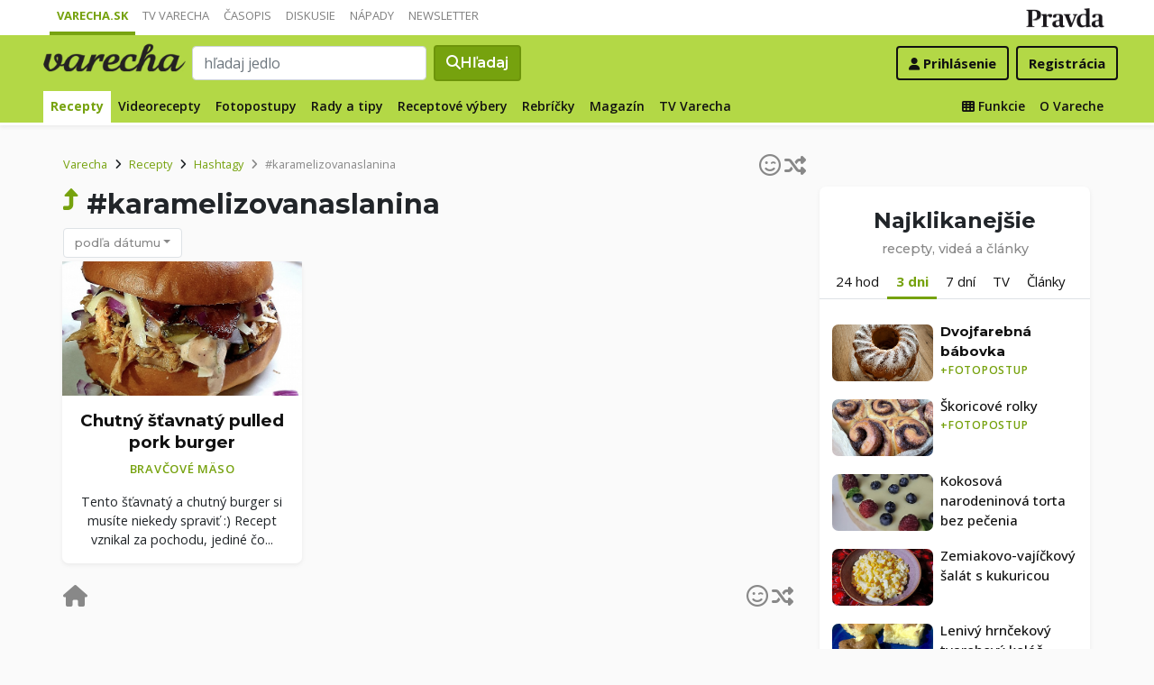

--- FILE ---
content_type: application/javascript; charset=utf-8
request_url: https://fundingchoicesmessages.google.com/f/AGSKWxVHIfYuYmHXSzejvlukhrrijuaLKmSawB2KyrlwMWUKFymXMMi-Qr7cnrJqXDRffEs1E9DWO9fdKj1xQl5d0gqmr4l_H9-5zYQ7he_C8BsaGOyGeX1-Qw3QzwZOLhOpSQpZaemzm4_QSao4G6ow9-WytzcQbgrJe9EXGgPuLz-duT5DhsPjgplitb5f/_/default_adv./update_layer/layer_os_new.php/expandingads._video_ads//newAdfoxConfig.
body_size: -1287
content:
window['0ec7269f-1ff3-4531-81c6-42ae2e9e28d3'] = true;

--- FILE ---
content_type: application/javascript; charset=utf-8
request_url: https://fundingchoicesmessages.google.com/f/AGSKWxVJtebfEqLJrZSefjOkBUjZ8Qf-uvuwK8CdGSu8DxEUXJ9FTXGMRbQ56Uwjg9geZfZvYRKlGYj5K5oo77ycdijtURtKqpRT1C5E1StJpu5QQ6OJzD2PHn4bwHyIhZzlFDMhAgZqKQ==?fccs=W251bGwsbnVsbCxudWxsLG51bGwsbnVsbCxudWxsLFsxNzY5MjI0ODg0LDI5OTAwMDAwMF0sbnVsbCxudWxsLG51bGwsW251bGwsWzcsMTAsNl0sbnVsbCxudWxsLG51bGwsbnVsbCxudWxsLG51bGwsbnVsbCxudWxsLG51bGwsMV0sImh0dHBzOi8vdmFyZWNoYS5wcmF2ZGEuc2svcmVjZXB0eS9oYXNodGFnL2thcmFtZWxpem92YW5hc2xhbmluYS8iLG51bGwsW1s4LCJrNjFQQmptazZPMCJdLFs5LCJlbi1VUyJdLFsxNiwiWzEsMSwxXSJdLFsxOSwiMiJdLFsyNCwiIl0sWzI5LCJmYWxzZSJdXV0
body_size: 141
content:
if (typeof __googlefc.fcKernelManager.run === 'function') {"use strict";this.default_ContributorServingResponseClientJs=this.default_ContributorServingResponseClientJs||{};(function(_){var window=this;
try{
var qp=function(a){this.A=_.t(a)};_.u(qp,_.J);var rp=function(a){this.A=_.t(a)};_.u(rp,_.J);rp.prototype.getWhitelistStatus=function(){return _.F(this,2)};var sp=function(a){this.A=_.t(a)};_.u(sp,_.J);var tp=_.ed(sp),up=function(a,b,c){this.B=a;this.j=_.A(b,qp,1);this.l=_.A(b,_.Pk,3);this.F=_.A(b,rp,4);a=this.B.location.hostname;this.D=_.Fg(this.j,2)&&_.O(this.j,2)!==""?_.O(this.j,2):a;a=new _.Qg(_.Qk(this.l));this.C=new _.dh(_.q.document,this.D,a);this.console=null;this.o=new _.mp(this.B,c,a)};
up.prototype.run=function(){if(_.O(this.j,3)){var a=this.C,b=_.O(this.j,3),c=_.fh(a),d=new _.Wg;b=_.hg(d,1,b);c=_.C(c,1,b);_.jh(a,c)}else _.gh(this.C,"FCNEC");_.op(this.o,_.A(this.l,_.De,1),this.l.getDefaultConsentRevocationText(),this.l.getDefaultConsentRevocationCloseText(),this.l.getDefaultConsentRevocationAttestationText(),this.D);_.pp(this.o,_.F(this.F,1),this.F.getWhitelistStatus());var e;a=(e=this.B.googlefc)==null?void 0:e.__executeManualDeployment;a!==void 0&&typeof a==="function"&&_.To(this.o.G,
"manualDeploymentApi")};var vp=function(){};vp.prototype.run=function(a,b,c){var d;return _.v(function(e){d=tp(b);(new up(a,d,c)).run();return e.return({})})};_.Tk(7,new vp);
}catch(e){_._DumpException(e)}
}).call(this,this.default_ContributorServingResponseClientJs);
// Google Inc.

//# sourceURL=/_/mss/boq-content-ads-contributor/_/js/k=boq-content-ads-contributor.ContributorServingResponseClientJs.en_US.k61PBjmk6O0.es5.O/d=1/exm=ad_blocking_detection_executable,kernel_loader,loader_js_executable,web_iab_us_states_signal_executable/ed=1/rs=AJlcJMztj-kAdg6DB63MlSG3pP52LjSptg/m=cookie_refresh_executable
__googlefc.fcKernelManager.run('\x5b\x5b\x5b7,\x22\x5b\x5bnull,\\\x22pravda.sk\\\x22,\\\x22AKsRol_Sn-G2XhIgEzKdOBZ91A_-7N4PnZdn8YSQvDqYierWmFLYLozlETW86k_lANy4_5jTPSIN26RP0Jqvq-kPAfq_28v5O7-su5y8-tAHVvpI_CXE-t1JhP8UA2inKqCooiEAuVOiSTanx7NFu1JcUC3vkqEbCg\\\\u003d\\\\u003d\\\x22\x5d,null,\x5b\x5bnull,null,null,\\\x22https:\/\/fundingchoicesmessages.google.com\/f\/AGSKWxXG276-JfxnTrhauB2oazXiEWB6vfz4OqRxaqTWA-hKr5WZpYn078uoSOzFuFQy3w12mCsjvPYIOuDZ936lDqKdJi7DRv1HdIzkjqEsDoTOCTiuyP6IhjZwbrPDjrHFCm63BN_znQ\\\\u003d\\\\u003d\\\x22\x5d,null,null,\x5bnull,null,null,\\\x22https:\/\/fundingchoicesmessages.google.com\/el\/AGSKWxW2rPQ-wZglnq3eYUWSIttzdw1ZD3io8gd4hq-M5E9GqxzSp_Vw9kTi9J6U4ycAVGTiPdvQLZMprX-8UfsiglddX6bdtp0GcwN0438nEsKB6UWqgyvkB0uwWaXwgKlRNJxlGKU5zA\\\\u003d\\\\u003d\\\x22\x5d,null,\x5bnull,\x5b7,10,6\x5d,null,null,null,null,null,null,null,null,null,1\x5d\x5d,\x5b3,1\x5d\x5d\x22\x5d\x5d,\x5bnull,null,null,\x22https:\/\/fundingchoicesmessages.google.com\/f\/AGSKWxU2qVEYXATc559oxdsiDrLRhQzQAZE0ybBG5VRy7HW6rajd40WUiLahIdaH5-lVdHWEpIqHi3ezZ8hKlQldsI0T9N5qxHqMRUXsB-YwKtRjHfFsK3rZvFZkvfkIjA6GIYGck32k6w\\u003d\\u003d\x22\x5d\x5d');}